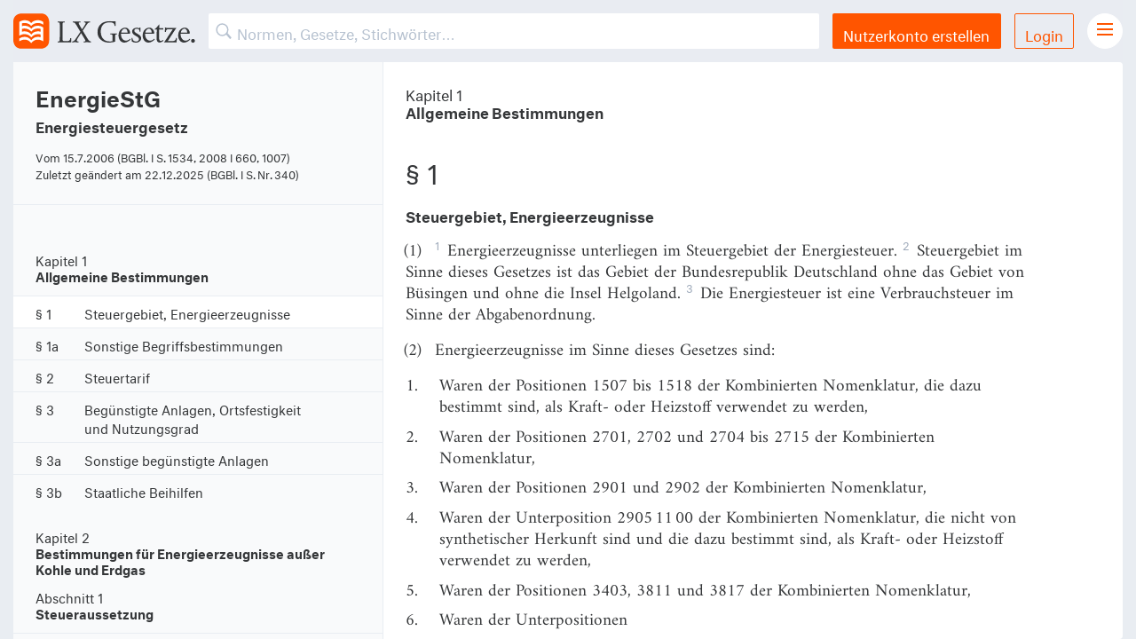

--- FILE ---
content_type: text/html; charset=utf-8
request_url: https://lxgesetze.de/energiestg
body_size: 4024
content:
<!DOCTYPE html>
<html lang="de">
<head>
  <meta charset="utf-8">
  <meta content="width=device-width, initial-scale=1" name="viewport">

  <title>
      § 1 EnergieStG – Steuergebiet, Energieerzeugnisse – LX Gesetze.
  </title>

  <script src="/assets/application-d4f9f4abecfcbef43d0a5d892e6c016052a81107a711c1b517278aafd6d37cab.js" data-turbolinks-track="true"></script>
  <script src="/packs/application-660e2cdb99958c592de3.js"></script>
  <link rel="stylesheet" media="all" href="/assets/fonts-77001ad73e7ca5afc1ed2d5f0858e9ae054ce5a20bc4332e0af4c02725c8ff9c.css" />
  <link rel="stylesheet" media="all" href="/packs/application-6aeaa22036f42a22fa6768fbfe28c851.css" />
  <meta name="csrf-param" content="authenticity_token" />
<meta name="csrf-token" content="9t94ETCkqQ39OHnw2NE6K+xc5HxKXxmxH/H9xyJLWt59Lj2YgS0ma9QraO6JspoKEK1Rx/rVjHLxFDgjq1IGZw==" />
  <meta name="apple-itunes-app" content="app-id=1092948773, affiliate-data=at=1001ldfc&amp;pt=251505&amp;ct=lx">
<meta name="apple-mobile-web-app-title" content="LX Gesetze">

<link rel="apple-touch-icon" sizes="57x57" href="https://gesetze-app.de/img/favicons/apple-icon-57x57.png">
<link rel="apple-touch-icon" sizes="60x60" href="https://gesetze-app.de/img/favicons/apple-icon-60x60.png">
<link rel="apple-touch-icon" sizes="72x72" href="https://gesetze-app.de/img/favicons/apple-icon-72x72.png">
<link rel="apple-touch-icon" sizes="76x76" href="https://gesetze-app.de/img/favicons/apple-icon-76x76.png">
<link rel="apple-touch-icon" sizes="114x114" href="https://gesetze-app.de/img/favicons/apple-icon-114x114.png">
<link rel="apple-touch-icon" sizes="120x120" href="https://gesetze-app.de/img/favicons/apple-icon-120x120.png">
<link rel="apple-touch-icon" sizes="144x144" href="https://gesetze-app.de/img/favicons/apple-icon-144x144.png">
<link rel="apple-touch-icon" sizes="152x152" href="https://gesetze-app.de/img/favicons/apple-icon-152x152.png">
<link rel="apple-touch-icon" sizes="180x180" href="https://gesetze-app.de/img/favicons/apple-icon-180x180.png">

<link rel="icon" type="image/png" sizes="192x192" href="https://gesetze-app.de/img/favicons/android-icon-192x192.png">
<link rel="icon" type="image/png" sizes="32x32" href="https://gesetze-app.de/img/favicons/favicon-32x32.png">
<link rel="icon" type="image/png" sizes="96x96" href="https://gesetze-app.de/img/favicons/favicon-96x96.png">
<link rel="icon" type="image/png" sizes="16x16" href="https://gesetze-app.de/img/favicons/favicon-16x16.png">

<link rel="mask-icon" href="https://gesetze-app.de/img/favicons/lx.svg" color="#FF5500">

<meta name="msapplication-TileColor" content="#FF5500">
<meta name="msapplication-TileImage" content="https://gesetze-app.de/img/favicons/ms-icon-144x144.png">
<meta name="theme-color" content="#E9EDF3">

<meta property="og:title" content="§ 1 EnergieStG – Steuergebiet, Energieerzeugnisse"/>
<meta property="og:description" content="§ 1 EnergieStG – Energieerzeugnisse unterliegen im Steuergebiet der Energiesteuer."/>
<meta property="og:type" content="website"/>
<meta property="og:url" content="https://gesetze-app.de"/>
<meta property="og:image" content="https://gesetze-app.de/img/emails/LX_Gesetze_Logo.png"/>

<meta name="twitter:card" content="summary"/>
<meta name="twitter:site" content="@lxgesetze"/>
<meta name="twitter:title" content="§ 1 EnergieStG – Steuergebiet, Energieerzeugnisse"/>
<meta name="twitter:description" content="§ 1 EnergieStG – Energieerzeugnisse unterliegen im Steuergebiet der Energiesteuer."/>
<meta name="twitter:image" content="https://gesetze-app.de/img/emails/LX_Gesetze_Logo.png"/>
<meta name="twitter:app:name:iphone" content=""/>
<meta name="twitter:app:id:iphone" content="1092948773"/>
<meta name="twitter:app:url:iphone" content="https://gesetze-app.de/download"/>

<meta name='description' content='§ 1 EnergieStG – Energieerzeugnisse unterliegen im Steuergebiet der Energiesteuer.'/>
<meta name='keywords' content='gesetze, gesetzestexte, rechtsprechung, recht, eu recht, deutsches recht'/>
<meta name='turbolinks-cache-control' content=''/>

<link rel="manifest" href="/manifest.json"/>
<meta name="apple-mobile-web-app-capable" content="yes">

</head>
<body>
<div class="off-canvas-wrapper grid-container">
  <div class="off-canvas-wrapper-inner grid-y" data-off-canvas-wrapper>
    
<!-- off-canvas title bar for 'small' screen -->
<div class="title-bar grid-x" data-responsive-toggle="widemenu" data-hide-for="medium">
  <div class="title-bar-left cell shrink">
    <a href="/" title="LX Gesetze. Start.">
      <img alt="LX Gesetze" title="LX Gesetze" class="navbar_logo" src="/assets/logo-b069e485e1d6b2faf3ad56d8dad55d63adab5acfb0d85c68687fd831561167b0.svg" />
    </a>
  </div>
  <form class="navbar_search cell auto" action="" accept-charset="UTF-8" method="get"><input name="utf8" type="hidden" value="&#x2713;" />    <input type="text" name="search" id="search" placeholder="Suchen" class="mobile" />
    <div class="search-overlay"></div>
</form>  <div class="title-bar-right cell shrink navbar_menubutton">
    <button class="menu-icon" type="button" data-toggle="offCanvasRight"></button>
  </div>
</div>
<!-- off-canvas right menu -->
<div class="off-canvas position-right" id="offCanvasRight" data-off-canvas data-position="right">
  <div class="">
      <div class="usermenu">
        <a class="button expanded" title="Nutzerkonto erstellen" href="/users/sign_up">Nutzerkonto erstellen</a>
        <a class="button hollow expanded" title="Login" href="/users/sign_in">Login</a>
      </div>
    <ul class="right-burger-menu">
	<li><a href="/">Gesetze Übersicht</a></li>
	<li><a href="/download" title="LX Gesetze für iPhone und iPad">LX Gesetze für iPhone &amp; iPad</a></li>
	<li><a href="/features" title="LX Pro">Funktionen und Preise</a></li>
	  <li><a href="/gutschein" title="Gutschein einlösen">Gutschein einlösen</a></li>
	<li><a href="mailto:service@lxgesetze.de" title="Feedback und Support">Feedback &amp; Support</a></li>
</ul>

<ul class="right-burger-menu secondary">
	<li><a href="https://gesetze-app.de/datenschutz" title="Datenschutzerklärung">Datenschutzerklärung</a></li>
	<li><a href="https://gesetze-app.de/agb" title="Allgemeine Geschäftsbedingungen">Allgemeine Geschäftsbedingungen</a></li>
	<li><a href="https://gesetze-app.de/impressum" title="Impressum">Impressum</a></li>
</ul>

  </div>
</div>

<!-- "wider" top-bar menu for 'medium' and up -->
<nav class="navbar grid-x" id="widemenu">
  <a href="/" class="navbar_logo cell" title="LX Gesetze. Start.">
    <img alt="LX Gesetze" title="LX Gesetze" src="/assets/logo-b069e485e1d6b2faf3ad56d8dad55d63adab5acfb0d85c68687fd831561167b0.svg" />
  </a>

  <form class="navbar_search cell auto" action="" accept-charset="UTF-8" method="get"><input name="utf8" type="hidden" value="&#x2713;" />
    <input type="text" name="search" id="search" placeholder="Normen, Gesetze, Stichwörter…" class="desktop" />
    <div class="search-overlay"></div>
</form>

    <a class="button navbar_button" title="Nutzerkonto erstellen" href="/users/sign_up">Nutzerkonto erstellen</a>
    <a class="button hollow navbar_button" title="Login" href="/users/sign_in">Login</a>

  <div class="navbar_menubutton cell">
    <i class="menu-icon"></i>
    <div class="navbar_menu">
      <ul class="right-burger-menu">
	<li><a href="/">Gesetze Übersicht</a></li>
	<li><a href="/download" title="LX Gesetze für iPhone und iPad">LX Gesetze für iPhone &amp; iPad</a></li>
	<li><a href="/features" title="LX Pro">Funktionen und Preise</a></li>
	  <li><a href="/gutschein" title="Gutschein einlösen">Gutschein einlösen</a></li>
	<li><a href="mailto:service@lxgesetze.de" title="Feedback und Support">Feedback &amp; Support</a></li>
</ul>

<ul class="right-burger-menu secondary">
	<li><a href="https://gesetze-app.de/datenschutz" title="Datenschutzerklärung">Datenschutzerklärung</a></li>
	<li><a href="https://gesetze-app.de/agb" title="Allgemeine Geschäftsbedingungen">Allgemeine Geschäftsbedingungen</a></li>
	<li><a href="https://gesetze-app.de/impressum" title="Impressum">Impressum</a></li>
</ul>

    </div>
  </div>
  <div class="navbar_menu_overlay"></div>

</nav>

    <!-- original content goes in this container -->
    <div class="off-canvas-content grid-y" data-off-canvas-content>


      
<script src="/packs/vuelaw-c8f7b8001c22894ac8f6.js"></script>

<div id="wrapper" data-law="energiestg" data-norm="energiestg/1" data-block="reg">
  <div id="vuelaw">
    <law></law>
    <div class="gesetzContainer grid-x" data-norm="energiestg_1" data-url="lxgesetze.de/energiestg/1">
      <div class="small-12 medium-4 cell gesetzContainer_side">
        <div class="gesetz-meta">
          <h1 class="gesetz-kurzname">EnergieStG</h1>
          <h2 class="gesetz-name">
              Energiesteuergesetz
          </h2>
            <p>Vom
              <span data-uk-tooltip="{pos:'bottom-left'}" title="(BGBl. I S. 1534, 2008 I 660, 1007)">
					15.7.2006 
				</span>
            </p>
            <p>Zuletzt geändert am
              <span data-uk-tooltip="{pos:'bottom-left'}" title="(BGBl. I S. Nr. 340)">
					22.12.2025 
				</span>
            </p>
        </div>
      </div>
      <div class="small-12 medium-8 cell gesetzContainer_main">
          <!-- Is this still used at all? -->

<div class="norm" id="EnergieStG_1">

    <div class="ueberschrifts">
        <div class="ueberschrift-bez">Kapitel 1</div>
        <div class="ueberschrift-titel">Allgemeine Bestimmungen</div>
    </div>

	<h3 class="norm-nr">
		§ 1
	</h3>
	<h4 class="norm-titel">
		Steuergebiet, Energieerzeugnisse
	</h4>

    <p>
			<span class="abs-nr">(1)
			</span>


				<sup>1</sup>Energieerzeugnisse unterliegen im Steuergebiet der Energiesteuer.
				<sup>2</sup>Steuergebiet im Sinne dieses Gesetzes ist das Gebiet der Bundesrepublik Deutschland ohne das Gebiet von Büsingen und ohne die Insel Helgoland.
				<sup>3</sup>Die Energiesteuer ist eine Verbrauchsteuer im Sinne der Abgabenordnung.
    </p>
    <p>
			<span class="abs-nr">(2)
			</span>


          Energieerzeugnisse im Sinne dieses Gesetzes sind:
  <div class="nummerierung">
    <span class="nummerierung_nummer">1.</span>
      <span class="nummerierung_text"> Waren der Positionen 1507 bis 1518 der Kombinierten Nomenklatur, die dazu bestimmt sind, als Kraft- oder Heizstoff verwendet zu werden,</br></span>

  </div>
  <div class="nummerierung">
    <span class="nummerierung_nummer">2.</span>
      <span class="nummerierung_text"> Waren der Positionen 2701, 2702 und 2704 bis 2715 der Kombinierten Nomenklatur,</br></span>

  </div>
  <div class="nummerierung">
    <span class="nummerierung_nummer">3.</span>
      <span class="nummerierung_text"> Waren der Positionen 2901 und 2902 der Kombinierten Nomenklatur,</br></span>

  </div>
  <div class="nummerierung">
    <span class="nummerierung_nummer">4.</span>
      <span class="nummerierung_text"> Waren der Unterposition 2905 11 00 der Kombinierten Nomenklatur, die nicht von synthetischer Herkunft sind und die dazu bestimmt sind, als Kraft- oder Heizstoff verwendet zu werden,</br></span>

  </div>
  <div class="nummerierung">
    <span class="nummerierung_nummer">5.</span>
      <span class="nummerierung_text"> Waren der Positionen 3403, 3811 und 3817 der Kombinierten Nomenklatur,</br></span>

  </div>
  <div class="nummerierung">
    <span class="nummerierung_nummer">6.</span>
      <span class="nummerierung_text"> Waren der Unterpositionen</br></span>

  <div class="nummerierung">
    <span class="nummerierung_nummer">a)</span>
      <span class="nummerierung_text"> 3824 99 86, 3824 99 93,</br></span>

  </div>
  <div class="nummerierung">
    <span class="nummerierung_nummer">b)</span>
      <span class="nummerierung_text"> 3824 99 92 und 3824 99 96 (jeweils ausgenommen zubereitete Rostschutzmittel, Amine als wirksame Bestandteile enthaltend, sowie zusammengesetzte anorganische Löse- und Verdünnungsmittel für Lacke und ähnliche Erzeugnisse),</br></span>

  </div>
  <div class="nummerierung">
    <span class="nummerierung_nummer">c)</span>
      <span class="nummerierung_text"> 3826 00 10 und 3826 00 90</br></span>

  </div>
  </div>
  <div class="nummerierung">
    <span class="nummerierung_nummer"></span>
      <span class="nummerierung_text"> der Kombinierten Nomenklatur, die dazu bestimmt sind, als Kraft- oder Heizstoff verwendet zu werden.</br></span>

  </div>
    </p>
    <p>
			<span class="abs-nr">(3)
			</span>


          Als Energieerzeugnisse im Sinne dieses Gesetzes gelten mit Ausnahme von Torf und Waren der Positionen 4401 und 4402 der Kombinierten Nomenklatur auch:
  <div class="nummerierung">
    <span class="nummerierung_nummer">1.</span>
      <span class="nummerierung_text"> andere als die in Absatz 2 genannten Waren, die zur Verwendung als Kraftstoff oder als Zusatz oder Verlängerungsmittel von Kraftstoffen bestimmt sind oder als solche zum Verkauf angeboten oder verwendet werden,</br></span>

  </div>
  <div class="nummerierung">
    <span class="nummerierung_nummer">2.</span>
      <span class="nummerierung_text"> andere als die in Absatz 2 genannten Waren, ganz oder teilweise aus Kohlenwasserstoffen, die zur Verwendung als Heizstoff bestimmt sind oder als solche zum Verkauf angeboten oder verwendet werden.</br></span>

  </div>
          Satz 1 gilt nicht für Waren, die sich in einem Steueraussetzungsverfahren nach den Vorschriften des Alkoholsteuergesetzes befinden.
    </p>
    <p>
			<span class="abs-nr">(4)–(11)
			</span>


				(weggefallen)
    </p>
</div>

      </div>
      <div class="small-12 medium-8 cell gesetzContainer_submain">
          <a href="/energiestg/1a" title="Nächste Norm">Nächste Norm</a>
      </div>
    </div>
  </div>
</div>



    </div>
    <!-- close wrapper, no more content after this -->
  </div>
</div>
<!-- Piwik -->
<script type="text/javascript">
	var _paq = _paq || [];
	_paq.push(['trackPageView']);
	_paq.push(['enableLinkTracking']);
	(function() {
		var u="//usage.lxgesetze.de/";
		_paq.push(['setTrackerUrl', u+'piwik.php']);
		_paq.push(['setSiteId', 5]);
		var d=document, g=d.createElement('script'), s=d.getElementsByTagName('script')[0];
		g.type='text/javascript'; g.async=true; g.defer=true; g.src=u+'piwik.js'; s.parentNode.insertBefore(g,s);
	})();
</script>
<noscript><p><img src="//usage.lxgesetze.de/piwik.php?idsite=5" style="border:0;" alt="" /></p></noscript>
<!-- End Piwik Code -->

</body>
</html>


--- FILE ---
content_type: image/svg+xml
request_url: https://lxgesetze.de/assets/logo-b069e485e1d6b2faf3ad56d8dad55d63adab5acfb0d85c68687fd831561167b0.svg
body_size: 4038
content:
<?xml version="1.0" encoding="utf-8"?>
<!DOCTYPE svg PUBLIC "-//W3C//DTD SVG 1.1//EN" "http://www.w3.org/Graphics/SVG/1.1/DTD/svg11.dtd">
<svg version="1.1" xmlns="http://www.w3.org/2000/svg" xmlns:xlink="http://www.w3.org/1999/xlink" x="0px" y="0px"
	 viewBox="0 0 120.1592026 23.2889996" style="enable-background:new 0 0 120.1592026 23.2889996;" xml:space="preserve">
<style type="text/css">
	.st1{fill:#FF5500;}
	.st2{fill:#FFFFFF;}
	.st8{fill:#353739;}
</style>
<g id="Ebene_1">
	<g>
		<path class="st1" d="M5.5149999,0C5.5149999,0,0,0,0,5.5149999v12.2590008c0,0,0,5.5149994,5.5149999,5.5149994h12.6410007
			c0,0,5.5149994,0,5.5149994-5.5149994V5.5149999c0,0,0-5.5149999-5.5149994-5.5149999H5.5149999z"/>
		<path class="st2" d="M11.8409004,12.0333996c0.6184998-0.8129997,2.0288-2.0892992,4.3922997-2.0892992
			c0.8691006,0,1.4685001,0.1906996,1.7241993,0.2858v1.8722992c-0.2556992-0.0949993-0.8550987-0.2839994-1.7241993-0.2839994
			c-1.8543005,0-3.3402004,0.7699995-4.3929005,2.1527996c-1.052-1.3828001-2.4628-2.1527996-4.4010997-2.1527996
			c-0.8684998,0-1.4751,0.1890001-1.7261,0.2839994v-1.8722992c0.2509999-0.0951004,0.8576002-0.2858,1.7006001-0.2858
			C9.7677002,9.9441004,11.2219,11.2203999,11.8409004,12.0333996z M7.448,6.2971001
			c2.2960997,0,3.7739,1.1603999,4.3929005,1.9735003C12.4594002,7.4575,13.9733,6.2971001,16.2332001,6.2971001
			c1.5408993,0,2.6931,0.5714002,3.5447998,1.1658998V5.6385999c-1.0965996-0.7995-2.2854004-1.1651001-3.5531998-1.1651001
			c-1.8459005,0-3.3318005,0.5311003-4.3845005,1.9149003c-1.052-1.3838-2.4591999-1.9149003-4.3543997-1.9149003
			c-1.1099,0-2.4368,0.3727002-3.5927999,1.1651001V14.8076c0.4771998-0.2891998,1.8156998-1.1659002,3.5922-1.1659002
			c2.2868996,0,3.7365999,1.3958998,4.3556004,2.2089005c0.6184998-0.8130007,2.1323996-2.2089005,4.3922997-2.2089005
			c0.8691006,0,1.4685001,0.1908007,1.7241993,0.2858c-0.0003986,0.0227003,0,1.5166006,0,1.8217001
			c-0.2556992-0.0950994-0.8550987-0.2839994-1.7402992-0.2839994c-1.8382006,0-3.3241005,0.8894997-4.3768005,2.2722988
			c-1.052-1.3827991-2.4591999-2.2722988-4.3543997-2.2722988c-1.7054,0-2.8655,0.6945-3.5927999,1.1639996v1.8253002
			c1.0199997-0.5776997,2.1197999-1.1658001,3.6081998-1.1658001c2.2782001,0,3.7206001,1.5153008,4.3396006,2.3272991
			c0.6184998-0.8119984,2.1323996-2.3272991,4.3922997-2.3272991c1.5480003,0,2.8973007,0.7761993,3.5447998,1.1658001V9.2846003
			c-0.4256992-0.2849998-1.6166-1.1640005-3.5447998-1.1640005c-1.8543005,0-3.3402004,0.6504002-4.3929005,2.0332003
			c-1.052-1.3828001-2.4633999-2.0332003-4.4010997-2.0332003c-0.8684998,0-1.4751,0.1889-1.7261,0.2840004V6.5829
			C5.9621,6.4906998,6.5707002,6.2971001,7.448,6.2971001z"/>
	</g>
</g>
<g id="Ebene_3">
	<g>
		<path class="st8" d="M31.5405483,19.0605679c-0.8608398,0-2.2675781,0.0209961-2.2675781,0.0209961v-0.5458984
			c0.6928711,0,1.0917969-0.0419922,1.2807617-0.5878906c0.1469727-0.4619141,0.1679688-1.8896484,0.1679688-6.3408213
			c0-3.4853516,0.0419922-4.6611323-0.1259766-5.1440425c-0.1679688-0.5249023-0.5878906-0.5878906-1.34375-0.5878906V5.3291221
			c0,0,1.4067383,0.0419922,2.4145508,0.0419922c1.0288067,0,2.3095684-0.0419922,2.3095684-0.0419922v0.5458984
			c-0.6508789,0-1.1547852,0.0419922-1.3227539,0.5249023c-0.1679688,0.4619141-0.1889648,1.7426753-0.1889648,5.1650386
			c0,5.8159189-0.0209961,6.067872,0.3569336,6.4248056c0.2729492,0.2729492,1.0498047,0.3149414,2.0996094,0.3149414
			c0.902832,0,1.7006836-0.0629883,2.2045898-0.5249023c0.3989258-0.3779297,0.4619141-1.1337891,0.4619141-1.4697266h0.671875
			c0,0-0.0209961,0.671875-0.0209961,2.0786133c0,0.2729492,0.0209961,0.7348633,0.0209961,0.7348633
			C36.7055855,19.1235561,33.0312691,19.0605679,31.5405483,19.0605679z"/>
		<path class="st8" d="M48.9072456,19.0395718c-1.4492188,0-2.4785156,0.0419922-2.4785156,0.0419922v-0.5458984
			c0.7988281,0,1.1757812-0.0839844,1.1757812-0.440918c0-0.440918-0.4199219-1.1337891-1.2382812-2.47754
			c-0.609375-0.9868164-1.5751953-2.6245117-1.5751953-2.6245117s-0.7763672,1.0708008-1.4482422,2.1625977
			c-0.4199219,0.6928711-1.4072266,2.1416025-1.4072266,2.687501c0,0.4829102,0.4414062,0.6928711,1.1972656,0.6928711v0.5458984
			c0,0-1.4492188-0.0419922-2.4570312-0.0419922s-1.8896484,0.0419922-1.8896484,0.0419922v-0.5458984
			c0.6513672,0,1.1337891-0.2729492,1.3857422-0.5039062c0.5673828-0.5249023,1.0498047-1.3017578,2.3730469-3.2333994
			c0.8183594-1.1967773,1.7636719-2.6455078,1.7636719-2.6455078c-0.6513672-1.1337891-1.0292969-1.7426758-1.7011719-2.8554688
			c-0.6083984-1.0288086-1.1123047-1.9736323-1.7636719-2.7504878c-0.3359375-0.3989258-0.9658203-0.671875-1.5117188-0.671875
			V5.3291221c0,0,1.5332031,0.0419922,2.5410156,0.0419922s2.4775391-0.0419922,2.4775391-0.0419922v0.5458984
			c-0.8398438,0-1.1337891,0.0209961-1.1337891,0.5878906c0,0.440918,0.5039062,1.2597656,1.1123047,2.2885737
			c0.5253906,0.8818359,1.0712891,1.7636719,1.0712891,1.7636719s0.5878906-0.8188477,1.3642578-2.0576172
			c0.7353516-1.1547847,0.9873047-1.6586909,0.9873047-1.9946284c0-0.3779297-0.3359375-0.5878906-1.0712891-0.5878906V5.3291221
			c0,0,1.2392578,0.0419922,2.2470703,0.0419922s1.7841797-0.0419922,1.7841797-0.0419922v0.5458984
			c-0.6503906,0-1.0703125,0.2519531-1.3222656,0.4829102c-0.5039062,0.4829102-0.6933594,0.6928711-1.5332031,1.9946284
			c-0.3359375,0.5249023-1.9941406,3.0234375-1.9941406,3.0234375s0.671875,1.112793,1.7421875,2.918457
			c0.7148438,1.1967773,1.7851562,2.9814463,2.2675781,3.5063486c0.3994141,0.4619141,0.8613281,0.7348633,1.4072266,0.7348633
			v0.5458984C51.2793159,19.0815639,49.3476753,19.0395718,48.9072456,19.0395718z"/>
		<path class="st8" d="M67.3447495,14.2944536c-0.0839844,0.230957-0.0839844,1.3227539-0.0839844,2.1835947
			c0,0.8608398,0.0419922,2.1835938,0.0419922,2.1835938c-0.9658203,0.230957-2.7509766,0.6088867-4.0517616,0.6088867
			c-1.8476562,0-3.90625-0.3989258-5.6484375-2.0366211c-1.1757812-1.0917969-1.9941406-2.687501-1.9941406-4.9130869
			c0-2.918457,1.34375-4.8710933,3.2539062-6.0678706c1.40625-0.8188477,3.1074219-1.1337891,4.9550781-1.1337891
			c1.2597694,0,2.7089882,0.1469727,3.2334023,0.1469727c0.2519531,0,0.4619141-0.0209961,0.4619141-0.0209961
			s-0.0214844,0.4829102-0.0214844,0.7768555c0,1.0917969,0.0214844,2.2255855,0.0214844,2.2255855h-0.609375
			c0-1.8266597-1.3847656-2.351562-3.2959023-2.351562c-1.8476562,0-3.2333984,0.440918-4.3037109,1.5117188
			c-0.9873047,1.007812-1.5546875,2.561523-1.5546875,4.5351558c0,4.1992197,2.3730469,6.5507822,5.7744141,6.5507822
			c1.4912148,0,2.0156288-0.230957,2.0156288-0.230957s0.0205078-0.7978516,0.0205078-2.0366211
			c0-0.7348642,0.0214844-1.4487314-0.125-1.8686533c-0.1679688-0.5249023-0.671875-0.5878906-1.4277344-0.5878906v-0.5458984
			c0,0,1.34375,0.0419922,2.3515625,0.0419922s2.1201172-0.0419922,2.1201172-0.0419922v0.5458984
			C67.8271713,13.7695513,67.5127182,13.8115435,67.3447495,14.2944536z"/>
		<path class="st8" d="M73.3095932,19.2705288c-2.3945312,0-3.8222656-2.246582-3.8222656-4.703126
			c0-3.6113281,2.4990234-5.1650391,4.4101562-5.1650391c2.3085938,0,3.2539062,2.2675781,3.2539062,3.6113281
			c0,0.3569336-0.1679688,0.3359375-0.3359375,0.3359375h-5.6689453c0,0-0.0205078,0.3359375-0.0205078,0.5249023
			c0,2.5195322,1.5742188,4.1152353,3.2753906,4.1152353c0.9648438,0,1.9101562-0.4829102,2.7080078-1.2597656l0.3359375,0.5039062
			C76.290062,18.4516811,74.6943588,19.2705288,73.3095932,19.2705288z M73.602562,10.0742388
			c-1.1542969,0-2.2675781,1.34375-2.3720703,2.6455078h4.2197266
			C75.5136948,11.4389849,74.9052963,10.0742388,73.602562,10.0742388z"/>
		<path class="st8" d="M80.9746323,19.2705288c-1.1123047,0-2.0996094-0.3569336-2.7919922-0.7978516c0,0,0-0.4829102,0-0.7558594
			c0-0.5878906-0.0634766-1.574707-0.0634766-1.574707h0.5458984c0,1.574707,1.0078125,2.4145508,2.4355469,2.4145508
			c1.0292969,0,1.8896484-0.5458984,1.8896484-1.5537109c0-1.0917978-0.9238281-1.4907236-2.2255859-2.246583
			c-1.0917969-0.6298828-2.3095703-1.34375-2.3095703-2.8764648c0-0.6928711,0.3564453-1.3227539,0.9033203-1.7426758
			c0.5664062-0.4619141,1.4482422-0.6508789,2.1835938-0.6508789c0.9023438,0,1.4277344,0.230957,1.5322266,0.230957
			c0.2099609,0,0.3359375-0.0839844,0.3359375-0.4829102h0.5458984c0,0-0.0214844,0.7558594-0.0214844,1.1967773
			c0,0.671875,0.0214844,1.7006836,0.0214844,1.7006836h-0.5458984c0-1.5327148-0.7138672-1.9946289-1.8271484-1.9946289
			c-0.6503906,0-1.0917969,0.1679688-1.34375,0.4199219c-0.1884766,0.2099609-0.3144531,0.4829102-0.3144531,0.8398438
			c0,0.8398438,0.7773438,1.2807617,1.8691406,1.9316406c1.34375,0.7978516,2.6875,1.5537109,2.6875,2.9814463
			C84.4814682,18.1367397,82.7383041,19.2705288,80.9746323,19.2705288z"/>
		<path class="st8" d="M89.2490463,19.2705288c-2.3945312,0-3.8222656-2.246582-3.8222656-4.703126
			c0-3.6113281,2.4990234-5.1650391,4.4101562-5.1650391c2.3085938,0,3.2539062,2.2675781,3.2539062,3.6113281
			c0,0.3569336-0.1679688,0.3359375-0.3359375,0.3359375h-5.6689453c0,0-0.0205078,0.3359375-0.0205078,0.5249023
			c0,2.5195322,1.5742188,4.1152353,3.2753906,4.1152353c0.9648438,0,1.9101562-0.4829102,2.7080078-1.2597656l0.3359375,0.5039062
			C92.2295151,18.4516811,90.633812,19.2705288,89.2490463,19.2705288z M89.5420151,10.0742388
			c-1.1542969,0-2.2675781,1.34375-2.3720703,2.6455078h4.2197266
			C91.4531479,11.4389849,90.8447495,10.0742388,89.5420151,10.0742388z"/>
		<path class="st8" d="M96.6416245,19.2285366c-0.7353516,0-1.3232422-0.3569336-1.6386719-0.902832
			c-0.2724609-0.4829102-0.3144531-1.112793-0.3144531-1.8056641c0-2.6035166,0.0839844-5.9628916,0.0839844-5.9628916h-1.5332031
			c0,0,1.0917969-1.0078125,1.6796875-1.6376953c0.5253906-0.5458984,1.5332031-1.8476558,1.5332031-1.8476558l-0.1054688,2.6874995
			h2.6875v0.7978516h-2.6875c0,0-0.0625,1.8896484-0.0625,3.2333984c0,1.1337891-0.0214844,2.1625977,0.0214844,2.918458
			c0.0625,0.9868164,0.4609375,1.4697266,1.1757812,1.4697266c0.6503906,0,1.40625-0.671875,1.40625-0.671875l0.3359375,0.5039062
			C98.6357651,18.5356655,97.4384995,19.2285366,96.6416245,19.2285366z"/>
		<path class="st8" d="M107.8545151,19.0815639c0,0-2.2050781-0.0209961-3.6113281-0.0209961
			c-1.8691406,0-4.7460938,0.0419922-4.7460938,0.0419922c1.0712891-1.3227539,2.2890625-3.3383799,3.7167969-5.4799814
			c0.7978516-1.2177734,2.078125-3.1494141,2.078125-3.1494141s-1.0488281-0.0209961-1.7001953-0.0209961
			c-0.7763672,0-1.9111328-0.0629883-2.2880859,0.2729492c-0.3789062,0.3359375-0.5673828,0.9238281-0.5673828,1.5117188h-0.6513672
			c0,0,0.0839844-1.2597656,0.0839844-2.1416016c0-0.3569336-0.0410156-0.8608398-0.0410156-0.8608398h0.6083984
			c0.0205078,0.1679688,0.1044922,0.2729492,0.4619141,0.3359375c0.5039062,0.0839844,1.34375,0.0839844,2.8554688,0.0839844
			c2.7929688,0,3.6738281-0.0629883,3.6738281-0.0629883c-0.6503906,0.8398438-1.8046875,2.6245117-2.9179688,4.3251953
			c-1.0917969,1.6796875-2.7714844,4.3461924-2.7714844,4.3461924s1.1337891,0.0419922,1.9316406,0.0419922
			c0.5039062,0,1.0078125,0,1.4277344-0.0419922c1.2597656-0.1259766,1.9316406-0.6088867,2.015625-2.0786133h0.6503906
			C108.0009995,16.7929897,107.8545151,18.3676968,107.8545151,19.0815639z"/>
		<path class="st8" d="M112.7060776,19.2705288c-2.3945312,0-3.8222656-2.246582-3.8222656-4.703126
			c0-3.6113281,2.4990234-5.1650391,4.4101562-5.1650391c2.3085938,0,3.2539062,2.2675781,3.2539062,3.6113281
			c0,0.3569336-0.1679688,0.3359375-0.3359375,0.3359375h-5.6689453c0,0-0.0205078,0.3359375-0.0205078,0.5249023
			c0,2.5195322,1.5742188,4.1152353,3.2753906,4.1152353c0.9648438,0,1.9101562-0.4829102,2.7080078-1.2597656l0.3359375,0.5039062
			C115.6865463,18.4516811,114.0908432,19.2705288,112.7060776,19.2705288z M112.9990463,10.0742388
			c-1.1542969,0-2.2675781,1.34375-2.3720703,2.6455078h4.2197266
			C114.9101791,11.4389849,114.3017807,10.0742388,112.9990463,10.0742388z"/>
		<path class="st8" d="M118.6699448,19.3545132c-0.6923828,0-1.2597656-0.5458984-1.2597656-1.2387695
			s0.5673828-1.2597656,1.2597656-1.2597656s1.2597656,0.5668945,1.2597656,1.2597656
			S119.3623276,19.3545132,118.6699448,19.3545132z"/>
	</g>
</g>
</svg>
